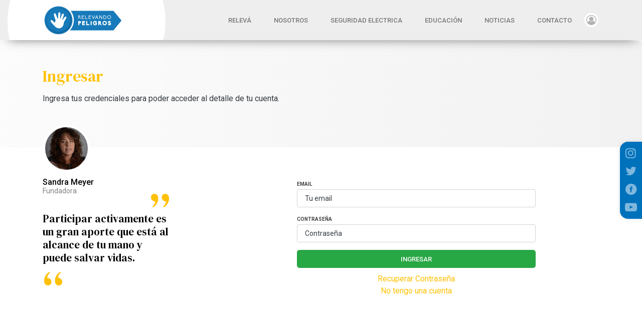

--- FILE ---
content_type: text/html; charset=UTF-8
request_url: https://www.relevandopeligros.org/login
body_size: 13888
content:
<!DOCTYPE html>
<html lang="es">

<head>
    <meta charset="UTF-8">
    <meta name="viewport" content="width=device-width, initial-scale=1.0">
    <meta http-equiv="X-UA-Compatible" content="ie=edge">
    <meta name="csrf-token" content="j8QaQik5ur4Hb19HH6y6ys67XxqhhmXIOluu7SzE">
    <meta name="viewport" content="width=device-width, initial-scale=1, shrink-to-fit=no">
    <meta name="description"
        content="Relevando Peligros es una ONG que busca hacer de la vía pública un lugar más seguro. Detecta peligros y los notifica a los entes encargados de solucionarlos.">
    <link rel="apple-touch-icon" sizes="180x180" href="/front/img/favicons/apple-touch-icon.png">
    <link rel="icon" type="image/png" sizes="32x32" href="/front/img/favicons/favicon-32x32.png">
    <link rel="icon" type="image/png" sizes="16x16" href="/front/img/favicons/favicon-16x16.png">
    <link rel="manifest" href="/front/img/favicons/site.webmanifest">
    <link rel="mask-icon" href="/front/img/favicons/safari-pinned-tab.svg" color="#5bbad5">
    <link rel="shortcut icon" href="/front/img/favicons/favicon.ico">
    <meta name="msapplication-TileColor" content="#2d89ef">
    <meta name="msapplication-config" content="/front/img/favicons/browserconfig.xml">
    <meta name="theme-color" content="#ffffff">

    <link href="https://fonts.googleapis.com/css2?family=DM+Serif+Text&display=swap" rel="stylesheet">
    <link href="https://fonts.googleapis.com/css?family=Roboto:300,400,500,700,900&display=swap" rel="stylesheet">
    <link rel="stylesheet" href="/front/plugins/swiper/css/swiper.min.css">


    <link rel="stylesheet" href="/front/css/main.css?v=5">
    
    <title>Relevando Peligros</title>

    <script src="https://ajax.googleapis.com/ajax/libs/jquery/3.5.1/jquery.min.js"></script>
    <script src="/front/plugins/svg-inject/svg-inject.min.js"></script>
    <script src="https://unpkg.com/scrollreveal"></script>

    <script type="text/javascript"
        src="https://platform-api.sharethis.com/js/sharethis.js#property=615a781ad602b900198af717&product=inline-share-buttons"
        async="async"></script>
</head>

<body>


    <nav id="navbar" class="navbar navbar-expand-lg navbar-light reveal load-hidden" data-opacity="0" data-distance="20"
        data-origin="top" data-delay="0">

        <div class="container">
            <a class="navbar-brand" href="/"><img class="img-fluid logo" src="/front/img/logo.png"></a>
            <div class="collapse navbar-collapse" id="navbarNav">
                <ul class="navbar-nav">
                    <li class="nav-item ">
                        <a class="nav-link" href="/releva">RELEVÁ<span class="sr-only">(current)</span></a>
                    </li>
                    <li class="nav-item "> <a class="nav-link"
                            href="/nosotros">NOSOTROS</a> </li>
                    <li class="nav-item "> <a class="nav-link"
                            href="/seguridad">SEGURIDAD ELECTRICA</a> </li>
                    <li class="nav-item "> <a class="nav-link"
                            href="/educacion">EDUCACIÓN</a> </li>
                    <li class="nav-item "> <a class="nav-link"
                            href="/noticias">NOTICIAS</a> </li>
                    <li class="nav-item "> <a class="nav-link"
                            href="/contacto">CONTACTO</a> </li>
                    <li class="nav-item login d-none d-sm-block"> <a class="nav-link" href="javascript:void(0)"
                            id="login-popover"><i class="icon-user-circle-o"></i></a></li>
                    <!--<li class="nav-item share d-none d-sm-block" data-toggle="modal" data-target="#shareModal"><a href="#"><i class="icon-share"></i></a></li>-->
                </ul>

                <div class="d-block d-sm-none text-center pt-2 pb-2 actionxs">
                    <a href="/login" class="login"><i class="icon-user-circle-o"></i></a>
                    <a href="#" data-toggle="modal" data-target="#shareModal" class="share"><i
                            class="icon-share"></i></a>
                </div>

            </div>
        </div>
        <button class="navbar-toggler" type="button" data-toggle="collapse" data-target="#navbarNav"
            aria-controls="navbarNav" aria-expanded="false" aria-label="Toggle navigation">
            <span class="navbar-toggler-icon"></span>
        </button>
    </nav>



    
    <header class="internal-header">
        <div class="container">
            <div class="row">
                <div class="col-12 col-md-8 col-xl-6">
                    <h1 class="section-title text-primary">Ingresar</h1>
                    <p class="section-description">Ingresa tus credenciales para poder acceder al detalle de tu cuenta.</p>
                </div>
                <div class="col-12 col-md-4 col-xl-7">
                </div>
            </div>
        </div>
    </header>

    <section class="releva releva-reg">


        <div class="container">
            <div class="circulo circulo-photo" style="--background: url('../img/sandra_meyer.jpg');"></div>
            <div class="row">
                <div class="col-12 col-md-3">
                    <h4>Sandra Meyer <small>Fundadora</small></h4>
                    <blockquote class="frase">Participar activamente es un gran aporte que está al alcance de tu
                        mano y
                        puede salvar vidas.</blockquote>
                </div>
                <div class="col-12 offset-md-1 col-md-8">
                    <form action="/login" method="post" action="#" autocomplete="off">


                        <input type="hidden" name="_token" value="j8QaQik5ur4Hb19HH6y6ys67XxqhhmXIOluu7SzE" autocomplete="off">
                        <div class="row">
                            <div class="col-12 col-lg-8 offset-lg-2">
                                <span>Email</span>
                                <div class="form-group">
                                    <input type="email" class="form-control" name="email" placeholder="Tu email">


                                    

                                </div>


                                <span>Contraseña</span>
                                <div class="form-group">
                                    <input type="password" class="form-control" name="password" placeholder="Contraseña">
                                </div>

                                

                                <div class="text-center">
                                    <button type="submit" class="btn btn-success btn-w100 text-white btn-block mt-4 mb-3">Ingresar</button>

                                    <a href="/password/reset" class="d-block">Recuperar Contraseña</a>
                                    <a href="/register" class="d-block">No tengo una cuenta</a>

                                </div>

                            </div>

                        </div>

                    </form>
                </div>

            </div>
        </div>

    </section>





    <footer>
        <div class="container">
            <div class="row">
                <div class="col-12 col-md-6 col-xl-5">
                    <img class="mb-4 reveal" src="/front/img/logo_mono.png" alt="..." data-opacity="0"
                        data-distance="0" data-origin="top" data-delay="100" data-scale="1.3">
                    <p class="text-white-minus mb-5 reveal" data-opacity="0" data-distance="50" data-origin="left"
                        data-delay="100"> <span class="text-primary">Relevando Peligros es una ONG</span>
                        que detecta peligros en vía pública para gestionar su solución con los responsables. Además,
                        trabaja de manera articulada con sectores públicos y privados en materia de Seguridad Eléctrica.
                    </p>
                    <ul class="d-flex nav-links reveal" data-opacity="0" data-distance="50" data-origin="left"
                        data-delay="100">
                        <li class=""><a href="/releva">Relevá</a></li>
                        <li class=""><a href="/seguridad">Seguridad
                                Electrica</a></li>
                        <li class=""><a href="/educacion">Educación</a>
                        </li>
                        <li class=""><a href="/noticias">Noticias</a>
                        </li>
                        <li class=""><a href="/contacto">Contacto</a>
                        </li>
                        <li><a href="https://drive.google.com/drive/folders/1wqo4ueTcMu2CII-AQtNwDaW06gO0pYkQ">Kit de prensa</a></li>
                    </ul>
                </div>
                <div class="col-12 col-md-6 col-xl-3 offset-xl-4 text-center text-md-right reveal" data-opacity="0"
                    data-distance="0" data-origin="top" data-delay="300" data-scale="1.3">
                    <h2 class="yo-relevo">#yorelevo!</h2>
                    <p class="tambien-por">TAMBIÉN POR</p>
                    <a href="https://api.whatsapp.com/send?phone=351455836" target="_blank" class="tel">
                        <div class="ws-title"><i class="icon-whatsapp"></i> WhatsApp </div>
                        <div class="number-cont"><span class="code">(351)</span><span
                                class="number">8629999</span>
                        </div>
                    </a>

                    <div class="redes">

                        <a href="https://www.instagram.com/relevandopeligros/" target="_blank"><i class="icon-instagram"></i></a>
<a href="https://twitter.com/relevarpeligros" target="_blank"><i class="icon-twitter"></i></a>
<a href="https://www.facebook.com/yorelevo/" target="_blank"><i class="icon-facebook-circled"></i></a>
<a href="https://www.youtube.com/user/relevandopeligros" target="_blank"><i class="icon-youtube-play"></i></a>
                    </div>

                    <p class="address text-white-minus text-small m-0">Ruta Nacional 20 Km. 18.5 MAV Central<br> Malagueño - Córdoba</p>
                    <a href="mailto:fundacion@relevandopeligros.org"
                        class="text-white-minus text-small d-block">fundacion@relevandopeligros.org </a>


                </div>
            </div>
        </div>
    </footer>

    <!-- Modal -->
<div class="modal fade" id="shareModal" tabindex="-1" role="dialog" aria-labelledby="shareModalLabel"
    aria-hidden="true">
    <div class="modal-dialog modal-dialog-centered" role="document">
        <div class="modal-content">
            <div class="modal-body">
                <button type="button" class="close" data-dismiss="modal" aria-label="Close">
                    <span aria-hidden="true">&times;</span>
                </button>



                <div class="sharethis-inline-share-buttons"></div>



            </div>
        </div>
    </div>
</div>

    <div class="d-none">
        <div id="login-over" class="bg-secondary">
                            <!-- form login -->
                <div class="log-form">
                    <h5>LOGIN</h5>
                    <form action="/login" method="post">
                        <input type="hidden" name="_token" value="j8QaQik5ur4Hb19HH6y6ys67XxqhhmXIOluu7SzE" autocomplete="off">                        <div class="row m-0">
                            <div class="col-6 pl-0 pr-2">
                                <div class="form-group">
                                    <input type="text" name="email" class="form-control light" placeholder="Email">



                                </div>
                            </div>
                            <div class="col-6 pr-0 pl-2">
                                <div class="form-group">
                                    <input type="password" name="password" class="form-control light"
                                        placeholder="Contraseña">


                                </div>
                            </div>
                        </div>

                        
                        <div class="row m-0">
                            <div class="col-6 pl-0 pr-2">

                                <button type="submit" class="btn btn-block btn-success text-white">Entrar</button>
                            </div>
                            <div class="col-6 pr-0 pl-2 d-flex align-items-center">
                                <a href="/password/reset" class="btn-recovery">Recuperar Cuenta</a>
                            </div>
                        </div>
                    </form>
                    <a href="/register" class="btn btn-end">CREAR USUARIO NUEVO</a>
                </div>
                <!-- form login end -->
                                </div>
    </div>

    <!-- redes sociales -->
    <div class="socfix d-none d-sm-block">
        <ul>
            <li><a href="https://www.instagram.com/relevandopeligros/" target="_blank"><i
                        class="icon-instagram"></i></a></li>
            <li><a href="https://twitter.com/relevarpeligros" target="_blank"><i class="icon-twitter"></i></a></li>
            <li><a href="https://www.facebook.com/yorelevo/" target="_blank"><i class="icon-facebook-circled"></i></a>
            </li>
            <li><a href="https://www.youtube.com/user/relevandopeligros" target="_blank"><i
                        class="icon-youtube-play"></i></a></li>

        </ul>
    </div>

    <!--<script src="plugins/jquery/jquery-3.3.1.min.js"></script>-->
    <script src="/front/plugins/popper/popper.min.js"></script>
    <script src="/front/plugins/bootstrap/js/bootstrap.min.js"></script>
    <script src="/front/plugins/swiper/js/swiper.min.js"></script>

    <script src="/front/js/main.js?v=6"></script>



    
</body>

</html>


--- FILE ---
content_type: text/javascript
request_url: https://www.relevandopeligros.org/front/js/main.js?v=6
body_size: 5556
content:
(()=>{var e;$(document).ready((function(){var e,a;e=ScrollReveal({reset:!1,afterReveal:function(e){$(e).addClass("animate-done")}}),a=0,$(".reveal").each((function(){var t=void 0!==$(this).attr("data-origin")?$(this).attr("data-origin"):"top",n=void 0!==$(this).attr("data-opacity")?$(this).attr("data-opacity"):1,r=void 0!==$(this).attr("data-distance")?$(this).attr("data-distance"):"0",i=void 0!==$(this).attr("data-delay")?$(this).attr("data-delay"):0,o=void 0!==$(this).attr("data-scale")?$(this).attr("data-scale"):1;$(this).addClass("scr-reveal-"+a),e.reveal(".scr-reveal-"+a,{origin:t,opacity:n,distance:r+"px",delay:i,scale:o}),a++}))})),$.ajaxSetup({headers:{"X-CSRF-TOKEN":$('meta[name="csrf-token"]').attr("content")}}),$("body").on("click",".btn-reset-form",(function(){$("#header-form").removeClass("d-none"),$("#form-success").addClass("d-none"),$("#btn-releva-header-submit").prop("disabled",!1),$("#header-form")[0].reset();var e=[];0!=pond.getFiles().length&&pond.getFiles().forEach((function(a){e.push(a.id)})),pond.removeFiles(e),grecaptcha.execute("6LdKmtMcAAAAAEq2O2CBXK3xFpqtZOBLQalD0swk",{action:"releva"}).then((function(e){var a=$("#header-form").find('input[name="g-recaptcha-response"]');console.debug("gcaptcha field",a);var t=a.val();a.val(e);var n=a.val();console.debug("token change ",t,n)}))})),$("#header-form").submit((function(e){var a=new FormData($(this)[0]);if(pond){var t=pond.getFiles();if(0==t.length)return console.debug(t,pond),alert("Debes cargar por lo menos una imagen."),void e.preventDefault();for(var n=0;n<t.length;n++)a.append("filepond[]",t[n].file);console.debug("FORM DATA",a);var r=$(this).find('input[name="g-recaptcha-respons"]').val();a.append("recaptcha",r),$("#btn-releva-header-submit").prop("disabled",!0),$("#btn-releva-header-submit").html("Enviando..."),$.ajax({url:"/releva",data:a,processData:!1,contentType:!1,enctype:"multipart/form-data",type:"POST",success:function(e){if(e&&1==e.success)$("#header-form").addClass("d-none"),$("#form-success").removeClass("d-none"),$("#btn-releva-header-submit").prop("disabled",!1),$("#btn-releva-header-submit").html("ENVIAR TU PELIGRO");else{var a=e&&e.message?e.message:"";alert("No se pudo enviar el formulario."+a),$("#btn-releva-header-submit").prop("disabled",!1),$("#btn-releva-header-submit").html("ENVIAR TU PELIGRO")}},error:function(e,a,t){console.debug("error data",e),alert("Hubo un problema al enviar el formulario. Por favor intente nuevamente."),$("#btn-releva-header-submit").prop("disabled",!1),$("#btn-releva-header-submit").html("ENVIAR TU PELIGRO")}}),e.preventDefault()}})),$(".toggle-user-edit").click((function(){$(this).toggleClass("active"),$("#user-edit-container").toggleClass("d-none"),$("#user-data-container").toggleClass("d-none")}));var a=0,t=$("#navbar").outerHeight();$(window).scroll((function(a){e=!0})),setInterval((function(){e&&(!function(){var e=$(this).scrollTop();if(Math.abs(a-e)<=5)return;e>a&&e>t?($("#navbar").removeClass("nav-down").addClass("nav-up"),$("#login-popover").popover("hide")):e+$(window).height()<$(document).height()&&$("#navbar").removeClass("nav-up").addClass("nav-down");a=e}(),e=!1)}),250);var n=new Swiper(".swiper-multimedia-thumbs",{spaceBetween:10,slidesPerView:5,freeMode:!0,watchSlidesVisibility:!0,watchSlidesProgress:!0});new Swiper(".swiper-multimedia-top",{thumbs:{swiper:n}}),new Swiper(".swiper-peligro-detail",{slidesPerView:1,pagination:{el:".swiper-pagination"}}),new Swiper(".swiper-actividades",{slidesPerView:1,pagination:{el:".swiper-pagination"}}),new Swiper(".swiper-news-related",{slidesPerView:1,autoplay:!0,pagination:{el:".swiper-pagination"}}),new Swiper(".swiper-team",{autoHeight:!0,slidesPerView:6,navigation:{nextEl:".swiper-team-next",prevEl:".swiper-team-prev"},breakpoints:{768:{slidesPerView:1},1024:{slidesPerView:3}}}),new Swiper(".swiper-timeline",{slidesPerView:3,centeredSlides:!0,navigation:{nextEl:".swiper-timeline-next",prevEl:".swiper-timeline-prev"},breakpoints:{768:{slidesPerView:1},1024:{slidesPerView:3}}}),new Swiper(".swiper-peligros",{slidesPerView:3,slidesPerColumn:2,spaceBetween:30,navigation:{nextEl:".swiper-peligros-next",prevEl:".swiper-peligros-prev"},breakpoints:{768:{slidesPerView:1,slidesPerColumn:1},1024:{slidesPerView:2,slidesPerColumn:1}}});$((function(){$("#login-popover").popover({container:"body",content:$("#login-over"),html:!0,placement:"bottom",offset:"-100px 0",template:'<div class="popover login-popover" role="tooltip"><div class="arrow"></div><h3 class="popover-header"></h3><div class="popover-body"></div></div>'})})),dropContainer=document.getElementById("dropContainer"),dropContainer&&(dropContainer.ondragover=dropContainer.ondragenter=function(e){e.preventDefault()},dropContainer.ondrop=function(e){fileInput.files=e.dataTransfer.files;var a=new DataTransfer;a.items.add(e.dataTransfer.files[0]),fileInput.files=a.files,e.preventDefault()},fileInput.onchange=function(e){var a=fileInput.files.length;console.debug("Change",a),a>0?($("#dropContainer .placeholder").addClass("d-none"),$("#dropContainer .file").html(a+" Archivo/s seleccionados")):($("#dropContainer .file").html(""),$("#dropContainer .placeholder").removeClass("d-none"))}),$("#mapembed").on("load",(function(){console.debug("ON LOAD MAP EMBED");var e=document.getElementById("addressfield"),a=document.getElementById("latfield"),t=document.getElementById("lngfield"),n=document.getElementById("statefield"),r=document.getElementById("cityfield");document.getElementById("mapembed").contentWindow.syncWithForm(e,a,t,n,r)}))})();